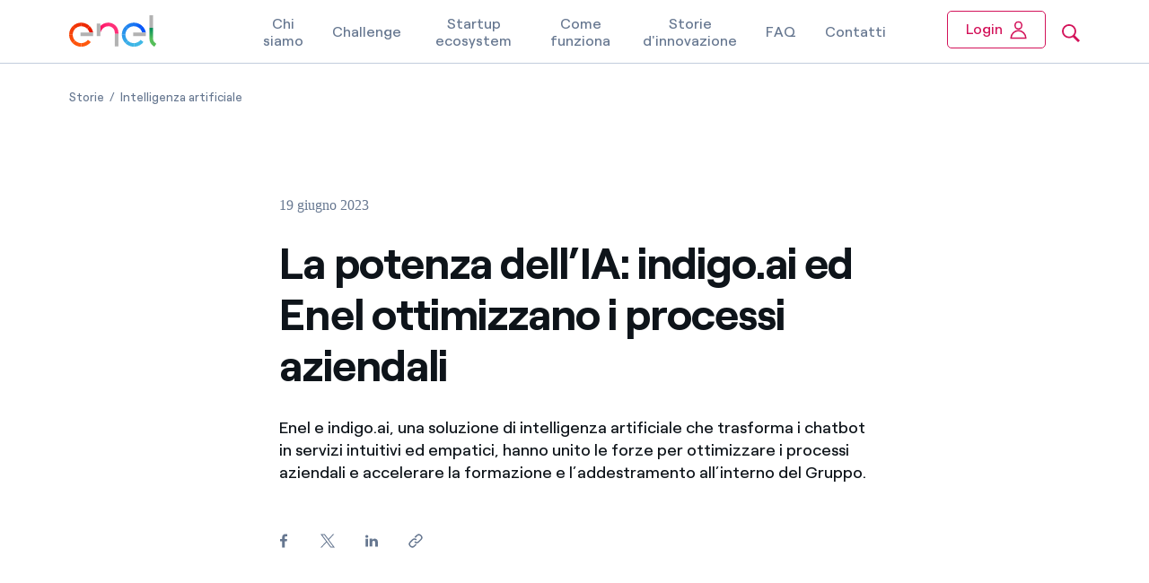

--- FILE ---
content_type: application/x-javascript
request_url: https://assets.adobedtm.com/58373ae8f4f6/601ef4f136fe/5ae974bbbabf/RC1740218606674c04bce1c838addd24ca-source.min.js
body_size: 316
content:
// For license information, see `https://assets.adobedtm.com/58373ae8f4f6/601ef4f136fe/5ae974bbbabf/RC1740218606674c04bce1c838addd24ca-source.js`.
_satellite.__registerScript('https://assets.adobedtm.com/58373ae8f4f6/601ef4f136fe/5ae974bbbabf/RC1740218606674c04bce1c838addd24ca-source.min.js', "<script>\n\tvar _STATE = {};\n    localStorage.setItem('my_ref_',document.referrer);\n\tfunction runOnce () {\n\t\tif (!_STATE.hasRunOnce && window .truste && truste.eu && truste.eu.prefclose) {\n\t\t\tconsole .log( \"doing run once\" );\n\t\t\t_STATE.oldValue = truste.eu.bindMap.prefCookie &&\n\t\t\ttruste.eu.bindMap.prefCookie.split( ':' )[ 0 ].replace( /[^\\d.]/g , '-' );\n\t\t\t_STATE.oldMethod = truste.eu.prefclose;\n\t\t\ttruste.eu.prefclose = function () {\n\t\t\t\t_STATE.oldMethod();\n\t\t\t\tif (truste.eu.bindMap.prefCookie && truste.eu.bindMap.prefCookie.split( ':' )[ 0 ].replace( /[^\\d.]/g , '-' ) !== _STATE.oldValue) {\n                 \n                 setTimeout( function () { window .location.reload(); }, 20 );\n                }\n\t\t\t};\n\t\t\t_STATE.hasRunOnce = true ;\n\t\t\t_STATE.i && clearInterval(_STATE.i);\n\t\t}\n\t}\n\t_STATE.i = setInterval(runOnce, 10 );\n</script>");

--- FILE ---
content_type: application/x-javascript
request_url: https://assets.adobedtm.com/58373ae8f4f6/601ef4f136fe/5ae974bbbabf/RC024186fa25ae4bfc99db345cd755e2c5-source.min.js
body_size: 122
content:
// For license information, see `https://assets.adobedtm.com/58373ae8f4f6/601ef4f136fe/5ae974bbbabf/RC024186fa25ae4bfc99db345cd755e2c5-source.js`.
_satellite.__registerScript('https://assets.adobedtm.com/58373ae8f4f6/601ef4f136fe/5ae974bbbabf/RC024186fa25ae4bfc99db345cd755e2c5-source.min.js', "document.body.addEventListener(\"click\",(function(e){\"\"!==localStorage.getItem(\"my_ref_\")&&null!==localStorage.getItem(\"my_ref_\")||localStorage.setItem(\"my_ref_\",document.referrer),e&&e.target&&\"truste-consent-button\"===e.target.id&&setTimeout((function(){window.location.reload()}),1e3)}));");